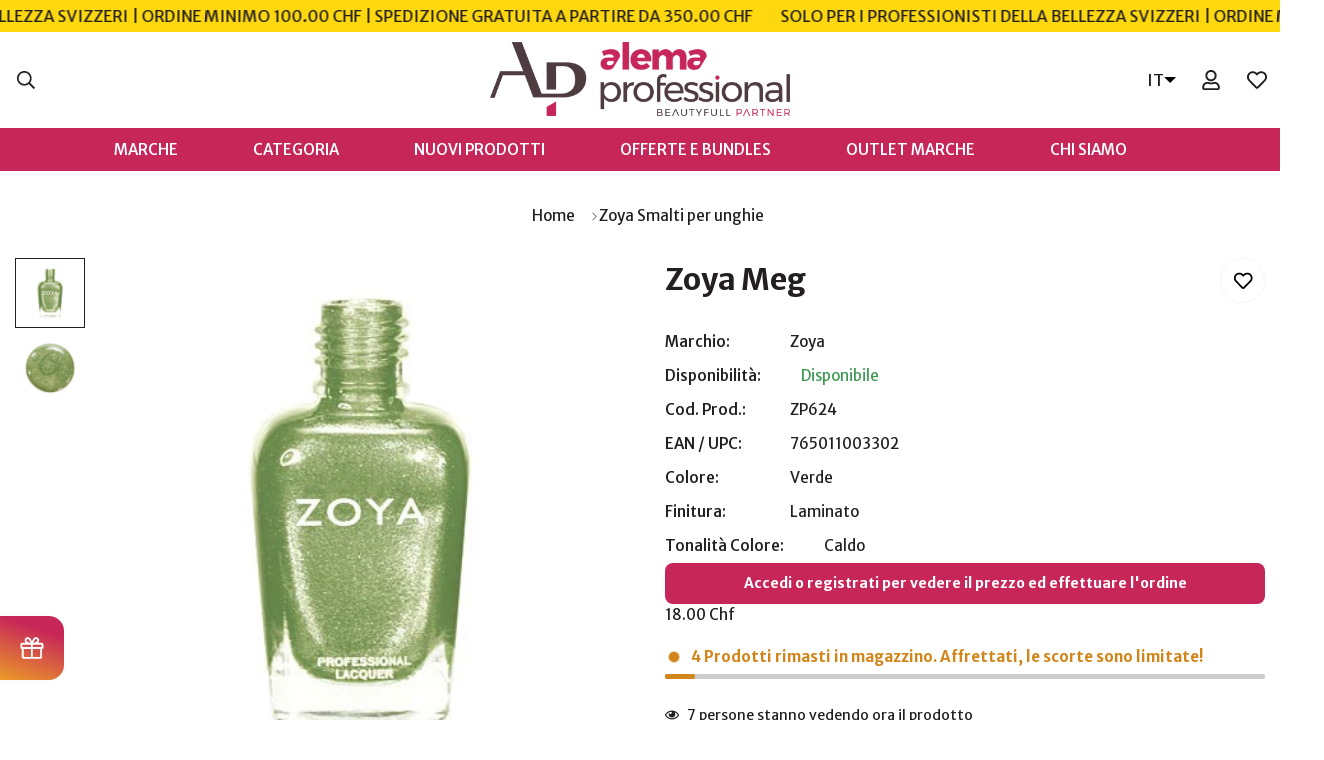

--- FILE ---
content_type: text/html; charset=utf-8
request_url: https://www.alemaproshop.ch/it/search?section_id=template--22970480951543__recent-viewed-products&type=product&q=
body_size: 773
content:
<div id="shopify-section-template--22970480951543__recent-viewed-products" class="shopify-section"><link href="//www.alemaproshop.ch/cdn/shop/t/24/assets/component-product-inventory.css?v=91171373818557685651730226468" rel="stylesheet" type="text/css" media="all" />
<script src="//www.alemaproshop.ch/cdn/shop/t/24/assets/recently-viewed-products.js?v=86844863686693925301729523616" defer="defer"></script>

<style data-shopify>#m-section--template--22970480951543__recent-viewed-products {
    --column-gap: 20px;
    --column-gap-mobile: 16px;
    --row-gap: 30px;
    --row-gap-mobile: 30px;
    --items: 5;
    --section-padding-top: 0px;
    --section-padding-bottom: 0px;
  }</style><m-recently-viewed
  id="m-section--template--22970480951543__recent-viewed-products"
  class="m-section m:block m-recently-viewed m-swiper-overflow m:block m:hidden m-gradient m-color-default"
  data-section-type="recently-viewed"
  data-section-id="template--22970480951543__recent-viewed-products"
  data-products-to-show="10"
  data-products-per-row="5"
  data-enable-slider="true"
  data-mobile-disable-slider="false"
  
    data-show-pagination="false"
    data-show-navigation="false"
  
  
  data-url="/it/search?section_id=template--22970480951543__recent-viewed-products&type=product&q="
  
>
  <div class="container-fluid m-section-my m-section-py">
    
    <div class="m-section__header m:text-center">
      <h2 class="m-section__heading h3">
        Prodotti Recentemente Visualizzati
      </h2>
    </div>
    <div class="m-product-list m-slider-control-hover-inside m:relative m-mixed-layout ">
      <div class="m-mixed-layout__wrapper swiper-container">
        <div
          class="m-mixed-layout__inner m:grid m-cols-5 m:grid-2-cols md:m:grid-3-cols lg:m:grid-3-cols xl:m:grid-5-cols swiper-wrapper"
          data-products-container
        ></div>
      </div>
      
        


<div class="m-slider-controls m-slider-controls--bottom-center m-slider-controls--absolute m:hidden">
  <div class="m-slider-controls__wrapper">
    
    
    
  </div>
</div>

      
    </div>
  </div>
</m-recently-viewed>

</div>

--- FILE ---
content_type: text/html; charset=utf-8
request_url: https://www.alemaproshop.ch/it/search?view=preorderjson&q=id:%227547998241015%22%20OR%20handle:%22overline-aqua-fusion-plus%22
body_size: -136
content:

[{
      "id":14952768962938,
      "title":"Overline Infinity Aqua Fusion Plus",
      "handle":"overline-aqua-fusion-plus",
      "collections":[372868317431,380987769079,380987179255,377340788983,665761218938],
      "images":[{"id":73418758717818,"src":"\/\/www.alemaproshop.ch\/cdn\/shop\/files\/OverlineAquaFusionPlusSystem.png?v=1739469276"},{"id":73418760978810,"src":"\/\/www.alemaproshop.ch\/cdn\/shop\/files\/OverlineAquaFusionPlusDetail07.png?v=1739469286"},{"id":73418763796858,"src":"\/\/www.alemaproshop.ch\/cdn\/shop\/files\/OverlineAquaFusionPlusDetail06.png?v=1739469294"},{"id":73418765894010,"src":"\/\/www.alemaproshop.ch\/cdn\/shop\/files\/OverlineMaskinPro_01.png?v=1739469309"}],
      "first_available_variant":{"id":55049163800954},
      "available":true,
      "selling_plan_groups":[],
      "variants": [{
            "id":55049163800954, 
            "title":"Default Title",
            "price":0,
            "available":true,
            "inventory_quantity":0,
            "inventory_policy":"deny",
            "selling_plan_allocations": []
          }],
      "source": "template"
    },{
      "id":7547998241015,
      "title":"Zoya Meg",
      "handle":"meg",
      "collections":[372863795447,380987769079,380987179255,377340788983,372866941175,372862812407,372862550263],
      "images":[{"id":36666923581687,"src":"\/\/www.alemaproshop.ch\/cdn\/shop\/products\/910.jpg?v=1646585496"},{"id":36666923614455,"src":"\/\/www.alemaproshop.ch\/cdn\/shop\/products\/911.jpg?v=1646585496"}],
      "first_available_variant":{"id":42462295032055},
      "available":true,
      "selling_plan_groups":[],
      "variants": [{
            "id":42462295032055, 
            "title":"Default Title",
            "price":950,
            "available":true,
            "inventory_quantity":4,
            "inventory_policy":"deny",
            "selling_plan_allocations": []
          }],
      "source": "template"
    }]

--- FILE ---
content_type: text/html; charset=utf-8
request_url: https://www.alemaproshop.ch/it/search?view=preorderjson&q=id:%227547998241015%22%20OR%20handle:%22overline-aqua-fusion-plus%22
body_size: -115
content:

[{
      "id":14952768962938,
      "title":"Overline Infinity Aqua Fusion Plus",
      "handle":"overline-aqua-fusion-plus",
      "collections":[372868317431,380987769079,380987179255,377340788983,665761218938],
      "images":[{"id":73418758717818,"src":"\/\/www.alemaproshop.ch\/cdn\/shop\/files\/OverlineAquaFusionPlusSystem.png?v=1739469276"},{"id":73418760978810,"src":"\/\/www.alemaproshop.ch\/cdn\/shop\/files\/OverlineAquaFusionPlusDetail07.png?v=1739469286"},{"id":73418763796858,"src":"\/\/www.alemaproshop.ch\/cdn\/shop\/files\/OverlineAquaFusionPlusDetail06.png?v=1739469294"},{"id":73418765894010,"src":"\/\/www.alemaproshop.ch\/cdn\/shop\/files\/OverlineMaskinPro_01.png?v=1739469309"}],
      "first_available_variant":{"id":55049163800954},
      "available":true,
      "selling_plan_groups":[],
      "variants": [{
            "id":55049163800954, 
            "title":"Default Title",
            "price":0,
            "available":true,
            "inventory_quantity":0,
            "inventory_policy":"deny",
            "selling_plan_allocations": []
          }],
      "source": "template"
    },{
      "id":7547998241015,
      "title":"Zoya Meg",
      "handle":"meg",
      "collections":[372863795447,380987769079,380987179255,377340788983,372866941175,372862812407,372862550263],
      "images":[{"id":36666923581687,"src":"\/\/www.alemaproshop.ch\/cdn\/shop\/products\/910.jpg?v=1646585496"},{"id":36666923614455,"src":"\/\/www.alemaproshop.ch\/cdn\/shop\/products\/911.jpg?v=1646585496"}],
      "first_available_variant":{"id":42462295032055},
      "available":true,
      "selling_plan_groups":[],
      "variants": [{
            "id":42462295032055, 
            "title":"Default Title",
            "price":950,
            "available":true,
            "inventory_quantity":4,
            "inventory_policy":"deny",
            "selling_plan_allocations": []
          }],
      "source": "template"
    }]

--- FILE ---
content_type: text/html; charset=utf-8
request_url: https://www.alemaproshop.ch/it/search?view=preorderjson&q=id:%227547998241015%22%20OR%20handle:%22overline-aqua-fusion-plus%22
body_size: -323
content:

[{
      "id":14952768962938,
      "title":"Overline Infinity Aqua Fusion Plus",
      "handle":"overline-aqua-fusion-plus",
      "collections":[372868317431,380987769079,380987179255,377340788983,665761218938],
      "images":[{"id":73418758717818,"src":"\/\/www.alemaproshop.ch\/cdn\/shop\/files\/OverlineAquaFusionPlusSystem.png?v=1739469276"},{"id":73418760978810,"src":"\/\/www.alemaproshop.ch\/cdn\/shop\/files\/OverlineAquaFusionPlusDetail07.png?v=1739469286"},{"id":73418763796858,"src":"\/\/www.alemaproshop.ch\/cdn\/shop\/files\/OverlineAquaFusionPlusDetail06.png?v=1739469294"},{"id":73418765894010,"src":"\/\/www.alemaproshop.ch\/cdn\/shop\/files\/OverlineMaskinPro_01.png?v=1739469309"}],
      "first_available_variant":{"id":55049163800954},
      "available":true,
      "selling_plan_groups":[],
      "variants": [{
            "id":55049163800954, 
            "title":"Default Title",
            "price":0,
            "available":true,
            "inventory_quantity":0,
            "inventory_policy":"deny",
            "selling_plan_allocations": []
          }],
      "source": "template"
    },{
      "id":7547998241015,
      "title":"Zoya Meg",
      "handle":"meg",
      "collections":[372863795447,380987769079,380987179255,377340788983,372866941175,372862812407,372862550263],
      "images":[{"id":36666923581687,"src":"\/\/www.alemaproshop.ch\/cdn\/shop\/products\/910.jpg?v=1646585496"},{"id":36666923614455,"src":"\/\/www.alemaproshop.ch\/cdn\/shop\/products\/911.jpg?v=1646585496"}],
      "first_available_variant":{"id":42462295032055},
      "available":true,
      "selling_plan_groups":[],
      "variants": [{
            "id":42462295032055, 
            "title":"Default Title",
            "price":950,
            "available":true,
            "inventory_quantity":4,
            "inventory_policy":"deny",
            "selling_plan_allocations": []
          }],
      "source": "template"
    }]

--- FILE ---
content_type: text/css
request_url: https://www.alemaproshop.ch/cdn/shop/t/24/assets/component-product-inventory.css?v=91171373818557685651730226468
body_size: -255
content:
.m-product-inventory[data-status=normal],.m-product-inventory[data-status=instock]{--opacity: 1;--color: var(--color-success)}.m-product-inventory[data-status=low]{--opacity: 1;--color: var(--color-warning)}.m-product-inventory[data-status=backordered]{--opacity: .6;--color: var(--color-foreground)}.m-product-inventory[data-status=outofstock]{--opacity: 1;--color: var(--color-error)}.m-product-inventory__inner{color:rgb(var(--color),var(--opacity))}.m-product-inventory__text{font-family:var(--font-stack-header);font-weight:var(--font-weight-header);font-style:var(--font-style-header);position:relative;padding-left:20px}.m-product-inventory__pin{width:6px;height:6px;position:absolute;left:3px;top:50%;transform:translateY(-50%)}.m-product-inventory__pin:before,.m-product-inventory__pin:after{content:"";width:100%;height:100%;position:absolute;left:0;top:0;border-radius:50%;background-color:rgb(var(--color),var(--opacity))}.m-product-inventory__pin:after{animation:1.5s dotScale ease-in-out infinite}.m-product-inventory__message p{display:inline-block}.m-product-inventory__indicator-bar{background-color:#ccc;height:5px;border-radius:3px;position:relative;width:100%;display:block;margin-top:6px}.m-product-inventory__indicator-bar span{background-color:rgb(var(--color),var(--opacity));position:absolute;left:0;top:0;height:100%;border-radius:3px;transition:width .4s}.main-product__block-inventory_status .m-product-inventory__text{padding-left:26px}.main-product__block-inventory_status .m-product-inventory__pin{width:10px;height:10px;left:4px}
/*# sourceMappingURL=/cdn/shop/t/24/assets/component-product-inventory.css.map?v=91171373818557685651730226468 */


--- FILE ---
content_type: text/javascript
request_url: https://www.alemaproshop.ch/cdn/shop/t/24/assets/product-inventory.js?v=56130558051591069411729523616
body_size: 194
content:
if(!customElements.get("m-product-inventory")){class productInventory extends HTMLElement{constructor(){super(),this.selectors={inventoryQuantity:".m-product-inventory__quantity",inventoryStatus:".m-product-inventory__status",inventoryMessage:".m-product-inventory__message",indicatorBar:".m-product-inventory__indicator-bar"},this.domNodes=queryDomNodes(this.selectors,this)}connectedCallback(){this.productId=this.dataset.productId,this.inventoryVisibility=this.dataset.inventoryVisibility,this.hideStockBackordered=this.dataset.hideStockBackordered==="true",this.handleVariantChange(),this.updateInventoryStatus(parseInt(this.dataset.inventoryQuantity),this.dataset.variantAvailable==="true",this.dataset.inventoryPolicy)}handleVariantChange(){window.MinimogEvents.subscribe(`${this.productId}__VARIANT_CHANGE`,variant=>{if(variant){const variantInventoryObject=JSON.parse(this.querySelector('[type="application/json"]').textContent).filter(v=>v.id===variant.id)[0];this.updateInventoryStatus(parseInt(variantInventoryObject.inventory_quantity),variantInventoryObject.available,variantInventoryObject.inventory_policy)}else this.updateInventoryStatus(0,!1)})}updateInventoryStatus(count,available,inventoryPolicy){let status,show=!1;if(count<=0?inventoryPolicy==="continue"?status="backordered":available?status="instock":status="outofstock":count<=this.dataset.inventoryThreshold?status="low":status="normal",this.setAttribute("data-status",status),this.inventoryVisibility=="always"?(show=!0,status=="backordered"&&this.hideStockBackordered&&(show=!1)):status=="low"&&(show=!0),show){if(this.classList.remove("m:hidden"),this.domNodes.inventoryMessage.innerHTML=this.getInventoryText()[status].message,this.getInventoryText()[status].show_count)if(this.getInventoryText()[status].text_html){let text=this.getInventoryText()[status].text_html.replace("{{ quantity }}",count);this.domNodes.inventoryStatus.classList.remove("m:hidden"),this.domNodes.inventoryStatus.innerHTML=text}else this.domNodes.inventoryStatus.innerHTML="",this.domNodes.inventoryStatus.classList.add("m:hidden");else this.getInventoryText()[status].text?(this.domNodes.inventoryStatus.classList.remove("m:hidden"),this.domNodes.inventoryStatus.innerHTML=this.getInventoryText()[status].text):(this.domNodes.inventoryStatus.innerHTML="",this.domNodes.inventoryStatus.classList.add("m:hidden"));this.handleIndicatorBar(status,count)}else this.classList.add("m:hidden")}handleIndicatorBar(status,count){if(this.domNodes.indicatorBar){const total=this.dataset.total;let width;status=="backordered"||status=="outofstock"?width=0:status!="backordered"&&(count>=total||status=="instock")?width=100:(width=(count/total*100).toFixed(1),width=width<5?5:width),this.domNodes.indicatorBar.querySelector("span").style.width=`${width}%`}}getInventoryText(){const{inStock,outOfStock,lowStock,inventoryQuantityHtml,inventoryLowQuantityHtml}=window.MinimogStrings,show_count=this.dataset.showInventoryCount;return{normal:{text:inStock,text_html:inventoryQuantityHtml,message:this.dataset.normalText,show_count:show_count=="always"},instock:{text:inStock,message:this.dataset.normalText,show_count:!1},low:{text:lowStock,text_html:inventoryLowQuantityHtml,message:this.dataset.lowText,show_count:show_count!="never"},outofstock:{text:outOfStock,message:this.dataset.outofstockText,show_count:!1},backordered:{text:"",message:this.dataset.backorderedText,show_count:!1}}}}customElements.define("m-product-inventory",productInventory)}
//# sourceMappingURL=/cdn/shop/t/24/assets/product-inventory.js.map?v=56130558051591069411729523616


--- FILE ---
content_type: text/javascript; charset=utf-8
request_url: https://www.alemaproshop.ch/it/products/meg.js
body_size: 166
content:
{"id":7547998241015,"title":"Zoya Meg","handle":"meg","description":"\u003cp\u003eVerde sirena di colore giallo chiaro con forti riflessi metallici oro e argento e una finitura in lamina scintillante. Un verde dall'aspetto leggero e fresco, con una maggiore brillantezza e lucentezza.\u003c\/p\u003e\n\u003cp\u003e10 FORMULA GRATUITA: FORMULATA SENZA FORMALDEIDE, RESINA DI FORMALDEIDE, DIBUTYL PHTHALATE, TOLUENE, CAMPHOR, TPHP, PARABENI, XYLENE, ETHYL TOSYLAMIDE e PIOMBO.\u003c\/p\u003e","published_at":"2022-03-06T17:51:11+01:00","created_at":"2022-03-06T17:51:11+01:00","vendor":"Zoya","type":"Nail Polishes","tags":["Galaxus","Manor","Zoya","Zoya Beach \u0026 Surf","Zoya Nail Polish","Zoya Seasonal Colors","Zoya Summer"],"price":950,"price_min":950,"price_max":950,"available":true,"price_varies":false,"compare_at_price":null,"compare_at_price_min":0,"compare_at_price_max":0,"compare_at_price_varies":false,"variants":[{"id":42462295032055,"title":"Default Title","option1":"Default Title","option2":null,"option3":null,"sku":"ZP624","requires_shipping":true,"taxable":true,"featured_image":null,"available":true,"name":"Zoya Meg","public_title":null,"options":["Default Title"],"price":950,"weight":60,"compare_at_price":null,"inventory_management":"shopify","barcode":"765011003302","requires_selling_plan":false,"selling_plan_allocations":[]}],"images":["\/\/cdn.shopify.com\/s\/files\/1\/0630\/1227\/4423\/products\/910.jpg?v=1646585496","\/\/cdn.shopify.com\/s\/files\/1\/0630\/1227\/4423\/products\/911.jpg?v=1646585496"],"featured_image":"\/\/cdn.shopify.com\/s\/files\/1\/0630\/1227\/4423\/products\/910.jpg?v=1646585496","options":[{"name":"Title","position":1,"values":["Default Title"]}],"url":"\/it\/products\/meg","media":[{"alt":"Zoya Meg","id":29226417914103,"position":1,"preview_image":{"aspect_ratio":1.0,"height":400,"width":400,"src":"https:\/\/cdn.shopify.com\/s\/files\/1\/0630\/1227\/4423\/products\/910.jpg?v=1646585496"},"aspect_ratio":1.0,"height":400,"media_type":"image","src":"https:\/\/cdn.shopify.com\/s\/files\/1\/0630\/1227\/4423\/products\/910.jpg?v=1646585496","width":400},{"alt":"Zoya Meg","id":29226417946871,"position":2,"preview_image":{"aspect_ratio":1.0,"height":400,"width":400,"src":"https:\/\/cdn.shopify.com\/s\/files\/1\/0630\/1227\/4423\/products\/911.jpg?v=1646585496"},"aspect_ratio":1.0,"height":400,"media_type":"image","src":"https:\/\/cdn.shopify.com\/s\/files\/1\/0630\/1227\/4423\/products\/911.jpg?v=1646585496","width":400}],"requires_selling_plan":false,"selling_plan_groups":[]}

--- FILE ---
content_type: text/javascript; charset=utf-8
request_url: https://www.alemaproshop.ch/it/products/meg.js
body_size: 279
content:
{"id":7547998241015,"title":"Zoya Meg","handle":"meg","description":"\u003cp\u003eVerde sirena di colore giallo chiaro con forti riflessi metallici oro e argento e una finitura in lamina scintillante. Un verde dall'aspetto leggero e fresco, con una maggiore brillantezza e lucentezza.\u003c\/p\u003e\n\u003cp\u003e10 FORMULA GRATUITA: FORMULATA SENZA FORMALDEIDE, RESINA DI FORMALDEIDE, DIBUTYL PHTHALATE, TOLUENE, CAMPHOR, TPHP, PARABENI, XYLENE, ETHYL TOSYLAMIDE e PIOMBO.\u003c\/p\u003e","published_at":"2022-03-06T17:51:11+01:00","created_at":"2022-03-06T17:51:11+01:00","vendor":"Zoya","type":"Nail Polishes","tags":["Galaxus","Manor","Zoya","Zoya Beach \u0026 Surf","Zoya Nail Polish","Zoya Seasonal Colors","Zoya Summer"],"price":950,"price_min":950,"price_max":950,"available":true,"price_varies":false,"compare_at_price":null,"compare_at_price_min":0,"compare_at_price_max":0,"compare_at_price_varies":false,"variants":[{"id":42462295032055,"title":"Default Title","option1":"Default Title","option2":null,"option3":null,"sku":"ZP624","requires_shipping":true,"taxable":true,"featured_image":null,"available":true,"name":"Zoya Meg","public_title":null,"options":["Default Title"],"price":950,"weight":60,"compare_at_price":null,"inventory_management":"shopify","barcode":"765011003302","requires_selling_plan":false,"selling_plan_allocations":[]}],"images":["\/\/cdn.shopify.com\/s\/files\/1\/0630\/1227\/4423\/products\/910.jpg?v=1646585496","\/\/cdn.shopify.com\/s\/files\/1\/0630\/1227\/4423\/products\/911.jpg?v=1646585496"],"featured_image":"\/\/cdn.shopify.com\/s\/files\/1\/0630\/1227\/4423\/products\/910.jpg?v=1646585496","options":[{"name":"Title","position":1,"values":["Default Title"]}],"url":"\/it\/products\/meg","media":[{"alt":"Zoya Meg","id":29226417914103,"position":1,"preview_image":{"aspect_ratio":1.0,"height":400,"width":400,"src":"https:\/\/cdn.shopify.com\/s\/files\/1\/0630\/1227\/4423\/products\/910.jpg?v=1646585496"},"aspect_ratio":1.0,"height":400,"media_type":"image","src":"https:\/\/cdn.shopify.com\/s\/files\/1\/0630\/1227\/4423\/products\/910.jpg?v=1646585496","width":400},{"alt":"Zoya Meg","id":29226417946871,"position":2,"preview_image":{"aspect_ratio":1.0,"height":400,"width":400,"src":"https:\/\/cdn.shopify.com\/s\/files\/1\/0630\/1227\/4423\/products\/911.jpg?v=1646585496"},"aspect_ratio":1.0,"height":400,"media_type":"image","src":"https:\/\/cdn.shopify.com\/s\/files\/1\/0630\/1227\/4423\/products\/911.jpg?v=1646585496","width":400}],"requires_selling_plan":false,"selling_plan_groups":[]}